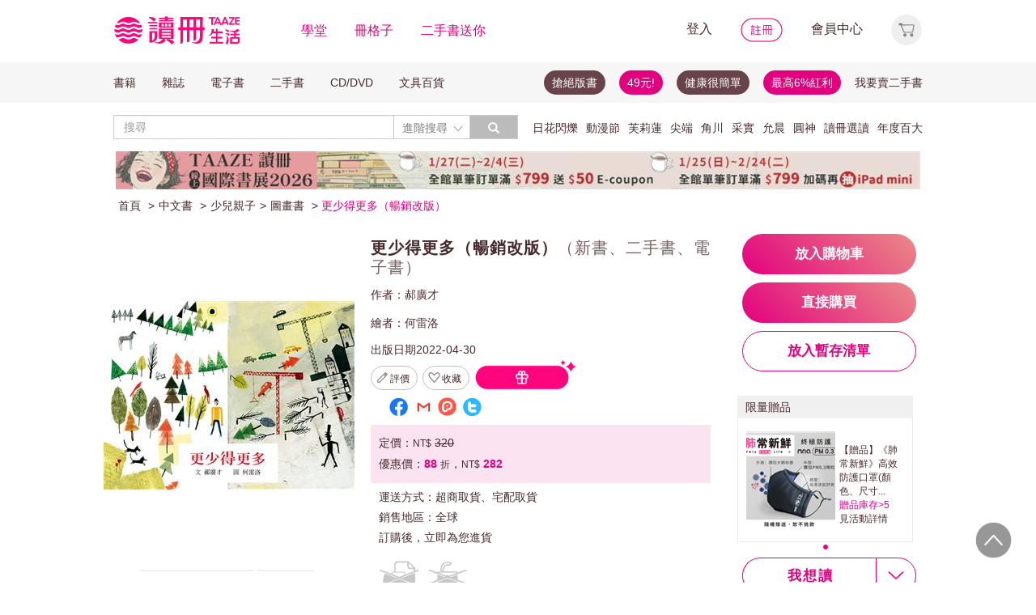

--- FILE ---
content_type: text/html;charset=utf-8
request_url: https://ssllogo.twca.com.tw/servlet/QueryServerCertStatus5?DNS=www.taaze.tw&LogoType=L&jsoncallback=twcasealcb
body_size: 369
content:
twcasealcb({"Web_Server_Name":"www.taaze.tw","Site_Name":"學思行數位行銷股份有限公司","Status":"-350","Cert_State":"憑證過期","click_me_string":"點我","Serial_Number":"95559031384474999044084706366031407715","Time":"26/01/27 15:46:55 CST","DetailedInfo":"無法確認您現在所上的網站與網址<br>該網站之 網站憑證 [已經過期]"});


--- FILE ---
content_type: text/css
request_url: https://www.taaze.tw/new_ec/gift/include/js/jquery.jgrowl.css
body_size: 889
content:
div.jGrowl {
z-index: 			9999;
color: 				#fff;
font-size: 			12px;
}
/** Special IE6 Style Positioning **/
div.ie6 {
position: 			absolute;
}
div.ie6.top-right {
right: 				auto;
bottom: 			auto;
left: 				expression( ( 0 - jGrowl.offsetWidth + ( document.documentElement.clientWidth ? document.documentElement.clientWidth : document.body.clientWidth ) + ( ignoreMe2 = document.documentElement.scrollLeft ? document.documentElement.scrollLeft : document.body.scrollLeft ) ) + 'px' );
top: 				expression( ( 0 + ( ignoreMe = document.documentElement.scrollTop ? document.documentElement.scrollTop : document.body.scrollTop ) ) + 'px' );
}
div.ie6.top-left {
left: 				expression( ( 0 + ( ignoreMe2 = document.documentElement.scrollLeft ? document.documentElement.scrollLeft : document.body.scrollLeft ) ) + 'px' );
top: 				expression( ( 0 + ( ignoreMe = document.documentElement.scrollTop ? document.documentElement.scrollTop : document.body.scrollTop ) ) + 'px' );
}
div.ie6.bottom-right {
left: 				expression( ( 0 - jGrowl.offsetWidth + ( document.documentElement.clientWidth ? document.documentElement.clientWidth : document.body.clientWidth ) + ( ignoreMe2 = document.documentElement.scrollLeft ? document.documentElement.scrollLeft : document.body.scrollLeft ) ) + 'px' );
top: 				expression( ( 0 - jGrowl.offsetHeight + ( document.documentElement.clientHeight ? document.documentElement.clientHeight : document.body.clientHeight ) + ( ignoreMe = document.documentElement.scrollTop ? document.documentElement.scrollTop : document.body.scrollTop ) ) + 'px' );
}
div.ie6.bottom-left {
left: 				expression( ( 0 + ( ignoreMe2 = document.documentElement.scrollLeft ? document.documentElement.scrollLeft : document.body.scrollLeft ) ) + 'px' );
top: 				expression( ( 0 - jGrowl.offsetHeight + ( document.documentElement.clientHeight ? document.documentElement.clientHeight : document.body.clientHeight ) + ( ignoreMe = document.documentElement.scrollTop ? document.documentElement.scrollTop : document.body.scrollTop ) ) + 'px' );
}
div.ie6.center {
left: 				expression( ( 0 + ( ignoreMe2 = document.documentElement.scrollLeft ? document.documentElement.scrollLeft : document.body.scrollLeft ) ) + 'px' );
top: 				expression( ( 0 + ( ignoreMe = document.documentElement.scrollTop ? document.documentElement.scrollTop : document.body.scrollTop ) ) + 'px' );
width: 				100%;
}
/** Normal Style Positions **/
div.jGrowl {
position:			absolute;
}
body > div.jGrowl {
position:			fixed;
}
div.jGrowl.top-left {
left: 				0px;
top: 				0px;
}
div.jGrowl.top-right {
right: 				0px;
top: 				0px;
}
div.jGrowl.bottom-left {
left: 				0px;
bottom:				0px;
}
div.jGrowl.bottom-right {
right: 				0px;
bottom: 			0px;
}
div.jGrowl.center {
top: 				0px;
width: 				50%;
left: 				25%;
}
/** Cross Browser Styling **/
div.center div.jGrowl-notification, div.center div.jGrowl-closer {
margin-left: 		auto;
margin-right: 		auto;
}
div.jGrowl div.jGrowl-notification, div.jGrowl div.jGrowl-closer {
background-color: 		#000;
opacity: 				.85;
-ms-filter: 			"progid:DXImageTransform.Microsoft.Alpha(Opacity=85)";
filter: 				progid:DXImageTransform.Microsoft.Alpha(Opacity=85);
zoom: 					1;
width: 					235px;
padding: 				10px;
margin-top: 			5px;
margin-bottom: 			5px;
font-family: 			Tahoma, Arial, Helvetica, sans-serif;
font-size: 				12pt;
text-align: 			left;
display: 				none;
-moz-border-radius: 	5px;
-webkit-border-radius:	5px;
}
div.jGrowl div.jGrowl-notification {
min-height: 			40px;
}
div.jGrowl div.jGrowl-notification,
div.jGrowl div.jGrowl-closer {
margin: 				10px;
}
div.jGrowl div.jGrowl-notification div.jGrowl-header {
font-weight: 			bold;
font-size:				.85em;
}
div.jGrowl div.jGrowl-notification div.jGrowl-close {
z-index:				99;
float: 					right;
font-weight: 			bold;
font-size: 				1em;
cursor:					pointer;
}
div.jGrowl div.jGrowl-closer {
padding-top: 			4px;
padding-bottom: 		4px;
cursor: 				pointer;
font-size:				.9em;
font-weight: 			bold;
text-align: 			center;
}
/** Hide jGrowl when printing **/
@media print {
div.jGrowl {
display: 			none;
}
}
